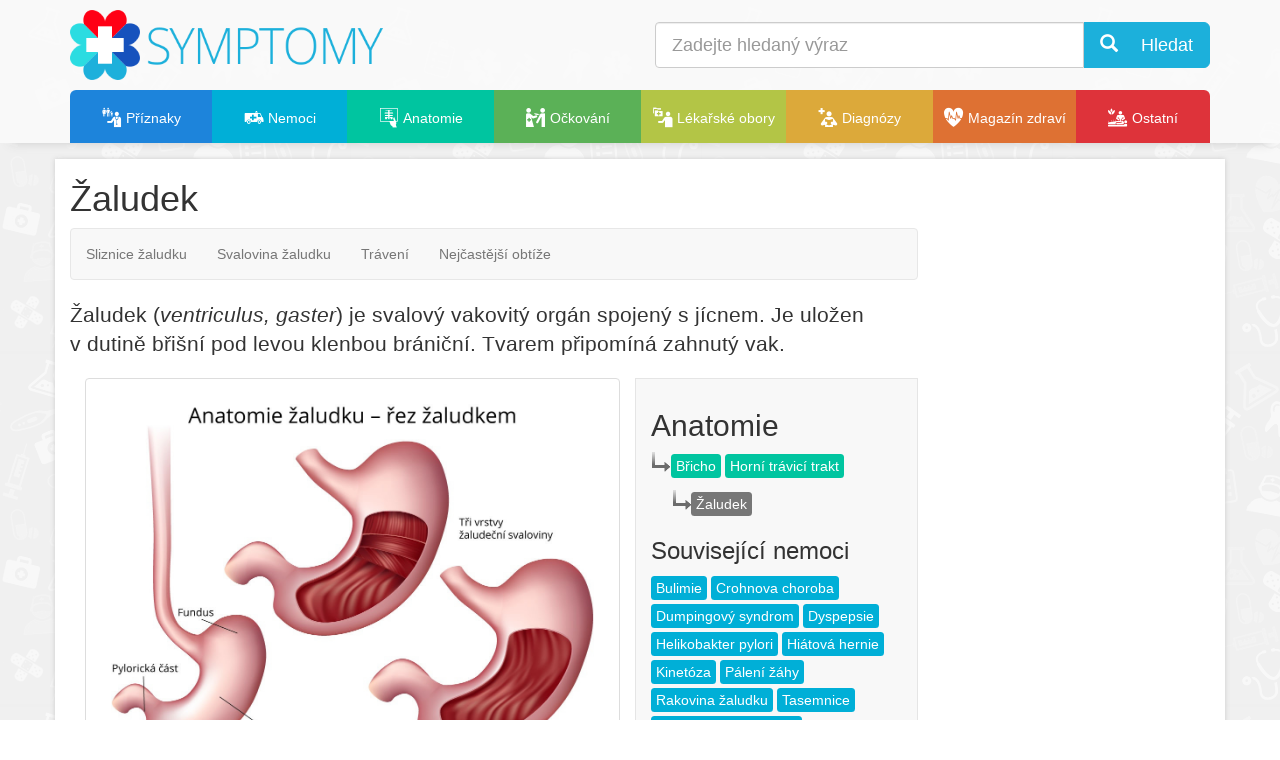

--- FILE ---
content_type: text/html; charset=UTF-8
request_url: https://www.symptomy.cz/anatomie/travici-soustava/horni-travici-trakt/zaludek
body_size: 6806
content:
<!DOCTYPE html PUBLIC "-//W3C//DTD XHTML 1.0 Strict//EN" "https://www.w3.org/TR/xhtml1/DTD/xhtml1-strict.dtd">
<html xmlns="https://www.w3.org/1999/xhtml" xml:lang="cs" lang="cs">

<head>
    <meta http-equiv="Content-Type" content="text/html; charset=UTF-8"></meta>
    <title>Žaludek - příznaky a léčba</title>
    <meta name="viewport" content="width=device-width, initial-scale=1.0"></meta>
    <link href="https://www.symptomy.cz/templates/default/bootstrap3/css/bootstrap.min.css" rel="stylesheet" media="screen"></link>
    <link href="https://www.symptomy.cz/templates/default/css/minify.css?v=3" rel="stylesheet" type="text/css" media="screen"></link>
    <link rel="shortcut icon" href="https://www.symptomy.cz/templates/default/images/favicon.ico" type="image/x-icon"></link>
    <link rel="apple-touch-icon" href="https://www.symptomy.cz/templates/default/images/apple-touch-icon.png"></link>
    <link rel="apple-touch-icon" sizes="114x114" href="https://www.symptomy.cz/templates/default/images/apple-touch-icon-114x114.png"></link>
    <meta name="msvalidate.01" content="E5787469C10A5F441531CF8C5CC886B8"></meta>
    <meta name="DC.Identifier" content="(SCHEME=ISSN) 2336-6540"></meta>
<script type="text/javascript">(function(i,s,o,g,r,a,m){i['GoogleAnalyticsObject']=r;i[r]=i[r]||function(){
	  	(i[r].q=i[r].q||[]).push(arguments)},i[r].l=1*new Date();a=s.createElement(o),
	  	m=s.getElementsByTagName(o)[0];a.async=1;a.src=g;m.parentNode.insertBefore(a,m)
	  	})(window,document,'script','//www.google-analytics.com/analytics.js','ga');
	  	ga('create', 'UA-58100402-2', 'auto');
	  	ga('require', 'displayfeatures');
	  	ga('set', 'contentGroup1', 'Anatomie'); 
		ga('send', 'pageview');</script><link rel="previewimage" href="https://www.symptomy.cz/anatomie/travici-soustava/horni-travici-trakt/zaludek/anatomie-zaludku-rez-zaludkem.jpg"></link><meta property="og:image" content="https://www.symptomy.cz/anatomie/travici-soustava/horni-travici-trakt/zaludek/anatomie-zaludku-rez-zaludkem.jpg"></meta><meta name="description" content="Žaludek - příznaky, projevy, prevence a léčba nemocí"></meta><meta name="keywords" content="příznaky, nemoci, zdraví, léčba, diagnózy"></meta><meta name="robots" content="all,follow"></meta><meta name="author" content="Encyklopedie příznaků a indikací častých nemocí"></meta><meta name="copyright" content="(C)2014 Synetix s.r.o."></meta></head>

<body>
    <div id="header-scripts"><script async src="//pagead2.googlesyndication.com/pagead/js/adsbygoogle.js"></script>
<script>
  (adsbygoogle = window.adsbygoogle || []).push({
    google_ad_client: "ca-pub-1146332755802964",
    enable_page_level_ads: true
  });
</script>
</div>
    <div id="header">
        <div class="container">
            <div class="row">
                <div class="col-sm-6 col-xs-6">

                    <a id="logo" href="https://www.symptomy.cz"><img style="max-height:70px;aspect-ratio:450/100;" src="https://www.symptomy.cz/templates/default/images/logo-symptomy2.png" alt="Symptomy - příznaky nemocí"></img></a>

                </div>
                <div class="hidden-sm hidden-md hidden-lg col-xs-6 text-right">

                    <a class="btn btn-default btn-lg" id="search-toogle"><i class="glyphicon glyphicon-search"></i></a>
                    <a class="btn btn-primary btn-lg" data-toggle="collapse" data-target="#menu-content"><i class="glyphicon glyphicon-align-justify"></i></a>

                </div>
                <div id="search-col" class="hidden-xs col-xs-12 col-sm-6">
                    <div id="search" class="search">
                        <form class="form" action="https://www.symptomy.cz/hledani">
                            <input name="cx" type="hidden" value="012331975521910461254:mvtqsozoa-y"></input>
                            <div class="input-group">
                                <input class="form-control input-lg typeahead" id="q" name="q" type="text" placeholder="Zadejte hledaný výraz" autocomplete="off"></input>
                                <div class="input-group-btn">
                                    <button class="btn btn-primary btn-lg" name="sa" type="submit"><i class="glyphicon glyphicon-search"> </i> Hledat</button>
                                </div>
                            </div>
                        </form>
                    </div>

                </div>
            </div>
            <div id="menu-row" class="row">
                <div class="col-sm-12">
                    <div class="navbar navbar-default">

                        <div id="menu" role="navigation">

                        <div class="collapse navbar-collapse" id="menu-content"><ul class="nav nav-justified"><li><a href="https://www.symptomy.cz/priznaky" class="color-priznaky"><span class='icon-i-family-practice'></span> <span>Příznaky</span></a></li><li><a href="https://www.symptomy.cz/nemoc" class="color-nemoci"><span class='icon-i-ambulance'></span> <span>Nemoci</span></a></li><li class="dropdown"><a href="https://www.symptomy.cz/anatomie" class="color-anatomie dropdown-toggle"><span class='icon-i-imaging-root-category'></span> <span>Anatomie</span></a><ul class="dropdown-menu"><li><a href="https://www.symptomy.cz/anatomie/dychaci-soustava"><span>Dýchací soustava</span></a></li><li><a href="https://www.symptomy.cz/anatomie/endokrinni-soustava"><span>Endokrinní soustava</span></a></li><li><a href="https://www.symptomy.cz/anatomie/nervova-soustava"><span>Nervová soustava</span></a></li><li><a href="https://www.symptomy.cz/anatomie/obehova-soustava-cloveka"><span>Oběhová soustava člověka</span></a></li><li><a href="https://www.symptomy.cz/anatomie/pohlavni-soustava"><span>Pohlavní soustava</span></a></li><li><a href="https://www.symptomy.cz/anatomie/svalova-soustava"><span>Svalová soustava</span></a></li><li><a href="https://www.symptomy.cz/anatomie/travici-soustava"><span>Trávicí soustava</span></a></li><li><a href="https://www.symptomy.cz/anatomie/vylucovaci-soustava"><span>Vylučovací soustava</span></a></li></ul></li><li><a href="https://www.symptomy.cz/ockovani" class="color-ockovani"><span class='icon-i-immunizations'></span> <span>Očkování</span></a></li><li><a href="https://www.symptomy.cz/obory" class="color-obory"><span class='icon-i-administration'></span> <span>Lékařské obory</span></a></li><li class="dropdown"><a href="https://www.symptomy.cz/diagnoza" class="color-diagnozy dropdown-toggle"><span class='icon-i-medical-library'></span> <span>Diagnózy</span></a><ul class="dropdown-menu"><li><a href="https://www.symptomy.cz/diagnoza"><span>MKN-10</span></a></li><li><a href="https://www.symptomy.cz/mesh"><span>MeSH</span></a></li></ul></li><li><a href="https://www.symptomy.cz/magazin" class="color-magazin"><span class='icon-i-cardiology'></span> <span>Magazín zdraví</span></a></li><li class="dropdown"><a href="https://www.symptomy.cz/ostatni" class="color-ostatni dropdown-toggle"><span class='icon-i-alternative-complementary'></span> <span>Ostatní</span></a><ul class="dropdown-menu"><li><a href="https://www.symptomy.cz/vysetreni"><span>Vyšetření a zákroky</span></a></li><li><a href="https://www.symptomy.cz/vitaminy-a-mineraly"><span>Vitaminy a minerály</span></a></li><li><a href="https://www.symptomy.cz/zavislosti-a-navykove-latky"><span>Závislosti a návykové látky</span></a></li></ul></li></ul></div></div>
                    </div>
                </div>
            </div>
        </div>
    </div>

    <div id="page-menu">
        <div class="container">
        </div>
    </div>

    <div id="page-magazine">
        <div class="container">
            <div class="row">
                <div id="magazine" class="col-sm-12"></div>
            </div>
        </div>
    </div>

    <div id="page">
        <div class="container">

            <a id="page-top" name="page-top"></a>

            <div id="top">
                <div id="top-content"></div>
            </div>

            <div class="row">
                <div class="col-sm-9 col-xs-12">
                    <div id="content" itemscope="itemscope" itemtype="https://schema.org/AnatomicalStructure">	<h1>Žaludek</h1><div class='content-inside'><div id='sub-navbar'><div id='sub-navbar-box'><div id='sub-navbar-container'><a href='#' id='logo-mini' class='logo-mini'><span>homepage</span></a><div class='navbar navbar-default' role='navigation'><div class=''><ul class='nav navbar-nav'><li><a href='#sliznice-zaludku' title='Sliznice žaludku'>Sliznice žaludku</a></li><li><a href='#svalovina-zaludku' title='Svalovina žaludku'>Svalovina žaludku</a></li><li><a href='#traveni' title='Trávení'>Trávení</a></li><li><a href='#nejcastejsi-obtize' title='Nejčastější obtíže žaludku'>Nejčastější obtíže</a></li></ul></div></div></div></div></div>
	
    <p class='lead' itemprop='description'>Žaludek (<em>ventriculus, gaster</em>) je svalový vakovitý orgán spojený s&nbsp;jícnem. Je uložen v&nbsp;dutině břišní pod levou klenbou brániční. Tvarem připomíná zahnutý vak.</p><div class='col-sm-8'><div class='thumbnail'><a href='https://www.symptomy.cz/anatomie/travici-soustava/horni-travici-trakt/zaludek/anatomie-zaludku-rez-zaludkem.jpg' class='lightbox'><img itemprop='image' style='width:100%;' src='https://www.symptomy.cz/anatomie/travici-soustava/horni-travici-trakt/zaludek/anatomie-zaludku-rez-zaludkem.jpg' alt='Anatomie žaludku, řez žaludkem' /></a></div></div><div class='col-sm-4 pull-right content-inside-box'><div class='cleaner'></div><h2>Anatomie</h2><ul class='list-unstyled tree'><li class='level1'><p class='tags'><span itemscope itemtype='https://schema.org/AnatomicalStructure'><a itemprop='url' class='label label-primary color-anatomie' href='/anatomie/bricho'><span itemprop='name'>Břicho</span></a> </span> <span itemscope itemtype='https://schema.org/AnatomicalStructure'><a itemprop='url' class='label label-primary color-anatomie' href='/anatomie/travici-soustava/horni-travici-trakt'><span itemprop='name'>Horní trávicí trakt</span></a> </span> </p></li><li class='level2'><p class='tags'><span itemscope itemtype='https://schema.org/AnatomicalStructure'><a itemprop='url' class='label label-default' href='/anatomie/travici-soustava/horni-travici-trakt/zaludek'><span itemprop='name'>Žaludek</span></a> </span> </p></li></ul><h3>Související nemoci</h3><p class='tags'><span  itemscope itemtype='http://schema.org/MedicalCondition'><a itemprop='url' class='label label-primary color-nemoci' href='/nemoc/bulimie'><span itemprop='name'>Bulimie</span></a> </span><span  itemscope itemtype='http://schema.org/MedicalCondition'><a itemprop='url' class='label label-primary color-nemoci' href='/nemoc/crohnova-choroba'><span itemprop='name'>Crohnova&nbsp;choroba</span></a> </span><span  itemscope itemtype='http://schema.org/MedicalCondition'><a itemprop='url' class='label label-primary color-nemoci' href='/nemoc/dumpingovy-syndrom'><span itemprop='name'>Dumpingový&nbsp;syndrom</span></a> </span><span  itemscope itemtype='http://schema.org/MedicalCondition'><a itemprop='url' class='label label-primary color-nemoci' href='/nemoc/funkcni-dyspepsie'><span itemprop='name'>Dyspepsie</span></a> </span><span  itemscope itemtype='http://schema.org/MedicalCondition'><a itemprop='url' class='label label-primary color-nemoci' href='/nemoc/helikobakter-pylori'><span itemprop='name'>Helikobakter&nbsp;pylori</span></a> </span><span  itemscope itemtype='http://schema.org/MedicalCondition'><a itemprop='url' class='label label-primary color-nemoci' href='/nemoc/hiatova-hernie'><span itemprop='name'>Hiátová&nbsp;hernie</span></a> </span><span  itemscope itemtype='http://schema.org/MedicalCondition'><a itemprop='url' class='label label-primary color-nemoci' href='/priznaky/kinetozy'><span itemprop='name'>Kinetóza</span></a> </span><span  itemscope itemtype='http://schema.org/MedicalCondition'><a itemprop='url' class='label label-primary color-nemoci' href='/nemoc/paleni-zahy'><span itemprop='name'>Pálení&nbsp;žáhy</span></a> </span><span  itemscope itemtype='http://schema.org/MedicalCondition'><a itemprop='url' class='label label-primary color-nemoci' href='/nemoc/rakovina-zaludku'><span itemprop='name'>Rakovina&nbsp;žaludku</span></a> </span><span  itemscope itemtype='http://schema.org/MedicalCondition'><a itemprop='url' class='label label-primary color-nemoci' href='/nemoc/tasemnice'><span itemprop='name'>Tasemnice</span></a> </span><span  itemscope itemtype='http://schema.org/MedicalCondition'><a itemprop='url' class='label label-primary color-nemoci' href='/nemoc/zachvatovite-prejidani'><span itemprop='name'>Záchvatovité&nbsp;přejídání</span></a> </span><span  itemscope itemtype='http://schema.org/MedicalCondition'><a itemprop='url' class='label label-primary color-nemoci' href='/nemoc/zanet-zaludku'><span itemprop='name'>Zánět&nbsp;žaludku</span></a> </span><span  itemscope itemtype='http://schema.org/MedicalCondition'><a itemprop='url' class='label label-primary color-nemoci' href='/nemoc/zaludecni-polypy'><span itemprop='name'>Žaludeční&nbsp;polypy</span></a> </span><span  itemscope itemtype='http://schema.org/MedicalCondition'><a itemprop='url' class='label label-primary color-nemoci' href='/priznaky/zaludecni-vredy'><span itemprop='name'>Žaludeční&nbsp;vředy</span></a> </span></p><h3>Příznaky</h3><p class='tags'><span  itemscope itemtype='http://schema.org/MedicalSymptom'><a itemprop='url' class='label label-primary color-priznaky' href='/priznaky/pomale-traveni'><span itemprop='name'>Pomalé&nbsp;trávení</span></a> </span><span  itemscope itemtype='http://schema.org/MedicalSymptom'><a itemprop='url' class='label label-primary color-priznaky' href='/priznaky/zvraceni'><span itemprop='name'>Zvracení</span></a> </span></p><h3>Vyšetření a zákroky</h3><p class='tags'><span itemprop='signOrSymptom' itemscope itemtype='http://schema.org/MedicalTherapy'><a itemprop='url' class='label label-primary color-obory' href='/vysetreni/bandaz-zaludku'><span itemprop='name'>Bandáž&nbsp;žaludku</span></a> </span><span itemprop='signOrSymptom' itemscope itemtype='http://schema.org/MedicalTherapy'><a itemprop='url' class='label label-primary color-obory' href='/vysetreni/gastricky-bypass-roux-en-y-spojka'><span itemprop='name'>Gastrický&nbsp;bypass&nbsp;ROUX-en-Y&nbsp;spojka</span></a> </span><span itemprop='signOrSymptom' itemscope itemtype='http://schema.org/MedicalTherapy'><a itemprop='url' class='label label-primary color-obory' href='/vysetreni/gastroskopie'><span itemprop='name'>Gastroskopie</span></a> </span><span itemprop='signOrSymptom' itemscope itemtype='http://schema.org/MedicalTherapy'><a itemprop='url' class='label label-primary color-obory' href='/vysetreni/mini-gastricky-bypass'><span itemprop='name'>Mini&nbsp;gastrický&nbsp;bypass</span></a> </span><span itemprop='signOrSymptom' itemscope itemtype='http://schema.org/MedicalTherapy'><a itemprop='url' class='label label-primary color-obory' href='/transplantace'><span itemprop='name'>Transplantace</span></a> </span><span itemprop='signOrSymptom' itemscope itemtype='http://schema.org/MedicalTherapy'><a itemprop='url' class='label label-primary color-obory' href='/vysetreni/tubulizace-zaludku'><span itemprop='name'>Tubulizace&nbsp;žaludku</span></a> </span></p></div></div>

<div class="clearfix">&nbsp;</div>

<p>Anatomicky na&nbsp;něm popisujeme zakřivení, vstup jícnu a&nbsp;výstup do&nbsp;duodena (dvanáctníku).</p>

<p>Jedná se o&nbsp;tyto anatomické oblasti:</p>

<ul>
	<li><em><strong>curvatura major</strong></em> – což je zakřivení levého okraje, tedy vyklenutí doleva dolů,</li>
	<li><strong><em>curvatura minor</em></strong> – je název pro zakřivení pravého okraje, jehož konkavita je obrácena doprava nahoru,</li>
	<li><strong><em>cardiea neboli česlo</em></strong> – což je vústění jícnu do&nbsp;žaludku,</li>
	<li><strong><em>pylorus neboli vrátník</em></strong> – poslední část žaludku, zúžené místo, kterým navazuje na&nbsp;duodenum.</li>
</ul>

<p>Dále můžeme na&nbsp;žaludku popsat jednotlivé jeho oddíly –<strong><em> fundus ventriculi</em></strong> (dno) – část nejblíže bránici, <em><strong>corpus ventriculi</strong></em> – tělo žaludku a&nbsp;<strong><em>pars pylorica</em></strong> (vrátníková) – oblast, kde přechází do&nbsp;jícnu.</p>

<p>Při příjmu potravy se žaludek může zvětšit, jeho velikost je tedy variabilní. Prázdný žaludek mívá objem cca 1-1,5 litru.</p>

<h2 class='clear-left'><a id='sliznice-zaludku' name='sliznice-zaludku'></a>Sliznice žaludku</h2>

<p>Sliznice žaludku je tvořena jednovrstevným cylindrickým epitelem, na&nbsp;jehož povrchu je ochranný hlen. Sliznice žaludku není hladká, ale vytváří řasy tzv. plicae gastricae. Důležitou součástí sliznice jsou pak žlázky produkující látky potřebné k&nbsp;trávení potravy. Žlázky dle svého umístění produkují např. hlen, lysozym, lipázy, pepsin, kyselinu chlorovodíkovou, známou též jako solnou, vnitřní faktor, gastrin, serotonin aj.</p>

<h2><a id='svalovina-zaludku' name='svalovina-zaludku'></a>Svalovina žaludku</h2>

<p>Svalovina žaludku je tvořená třemi vrstvami, tyto silné svaly se stahují, a&nbsp;tím vytvářejí tráveninu – chymus. Na&nbsp;konci žaludku je potom prstencový sval – pylorus (vrátník), při propouštění tráveniny do&nbsp;dvanáctníku je relaxován, jinak uzavírá žaludek a&nbsp;brání tak návratu obsahu duodena, který je zásaditý, zpět do&nbsp;žaludku.<br />
Mechanické zpracování by na&nbsp;trávení, natrávení potravy nestačilo, proto se promíchává s&nbsp;látkami tvořenými žaludkem – žaludečními šťávami. Pro proces zpracování potravy jsou nejdůležitější – kyselina chlorovodíková, enzymy – pepsin, který štěpí proteiny a&nbsp;lipáza štěpící tuky.</p>

<h2><a id='traveni' name='traveni'></a>Trávení</h2>

<p>Kyselina chlorovodíková vytváří v&nbsp;žaludku kyselé prostředí, takové potřebuje ke&nbsp;své činnosti pepsin. Usnadňuje trávení masa, chrání vitamíny před znehodnocením, např. vitamín C, zároveň ničí možné infekční agens.</p>

<p>Doba trávení závisí na&nbsp;druhu potravy. Tučnější strava v&nbsp;žaludku setrvává déle, a&nbsp;to až 6 hodin. U&nbsp;sacharidové potravy jsou to 2-3 hodiny.</p>

<p>Mechanicky zpracovaná a&nbsp;částečně natrávená potrava je peristaltickými pohyby žaludečních stěn posouvána přes pylorus – svěrač vrátníku do&nbsp;duodena.</p>

<h2><a id='nejcastejsi-obtize' name='nejcastejsi-obtize'></a>Nejčastější obtíže žaludku</h2>

<p>Nejčastějšími obtížemi spojenými se žaludkem jsou různé typy gastritid – zánětů žaludku, který může být podrážděn i&nbsp;nesprávným složením potravy, infekcí aj. Další velmi známou nemocí jsou žaludeční vředy vznikající drážděním žaludeční sliznice jednak zvýšenou kyselostí žaludeční šťávy, jednak žlučovými kyselinami při návratu tráveniny z&nbsp;dvanáctníku (duodena) či porušením ochranných mechanismů sliznice za&nbsp;přispění bakterie H. pylori. Vzácností pak není ani rakovina žaludku či polypy.</p>

    
    
</div>
                    <div id="content-social"></div>
                    <div id="content-recommend"></div>
                    <div id="content-comments"><h3>Mohlo by vás také zajímat</h3><div class='row'><div class='col-xs-6 col-sm-3'><div class='thumbnail ratio ratio-8x5'><a href='https://www.symptomy.cz/vysetreni/gastricky-bypass-roux-en-y-spojka'><img loading='lazy' style='aspect-ratio:320/200;' src='/vysetreni/gastricky-bypass-roux-en-y-spojka/resekce-typu-roux-en-y.jpg?preview=1' alt='Gastrický bypass ROUX-en-Y spojka'/></a><div class='caption'><h4><a href='https://www.symptomy.cz/vysetreni/gastricky-bypass-roux-en-y-spojka'>Gastrický bypass ROUX-en-Y spojka</a></h4></div></div></div><div class='col-xs-6 col-sm-3'><div class='thumbnail ratio ratio-8x5'><a href='https://www.symptomy.cz/nemoc/aneurysma-brisni-aorty'><img loading='lazy' style='aspect-ratio:320/200;' src='/nemoc/aneurysma-brisni-aorty/aneurysma-vydut-brisni-aorty.jpg?preview=1' alt='Aneurysma břišní aorty'/></a><div class='caption'><h4><a href='https://www.symptomy.cz/nemoc/aneurysma-brisni-aorty'>Aneurysma břišní aorty</a></h4></div></div></div><div class='col-xs-6 col-sm-3'><div class='thumbnail ratio ratio-8x5'><a href='https://www.symptomy.cz/nemoc/zachvatovite-prejidani'><img loading='lazy' style='aspect-ratio:320/200;' src='/nemoc/zachvatovite-prejidani/zachvatovite-prejidani.jpg?preview=1' alt='Záchvatovité přejídání '/></a><div class='caption'><h4><a href='https://www.symptomy.cz/nemoc/zachvatovite-prejidani'>Záchvatovité přejídání </a></h4></div></div></div><div class='col-xs-6 col-sm-3'><div class='thumbnail ratio ratio-8x5'><a href='https://www.symptomy.cz/anatomie/zlucnik'><img loading='lazy' style='aspect-ratio:320/200;' src='/anatomie/zlucnik/zlucnik.jpg?preview=1' alt='Žlučník'/></a><div class='caption'><h4><a href='https://www.symptomy.cz/anatomie/zlucnik'>Žlučník</a></h4></div></div></div></div></div>
                </div>
                <div id="right-bar" class="col-sm-3 col-xs-12">
                <p><script async src="//pagead2.googlesyndication.com/pagead/js/adsbygoogle.js"></script><!-- symptomy.cz - banner01, responzivní --><ins class="adsbygoogle"
     style="display:block"
     data-ad-client="ca-pub-1146332755802964"
     data-ad-slot="7226883530"
     data-ad-format="auto"></ins><script>
(adsbygoogle = window.adsbygoogle || []).push({});
</script></p>

<div id='xbanner-scroll-top'></div>
<div id='xbanner-scroll'>
  <div class="hidden-xs">
      <br>&nbsp;<br>
      <div id="ssp-zone-62308"></div>
  </div>
</div>
</div>
            </div>
        </div>
    </div>
    <footer>
        <div class="footer">
            <div class="container">
                <div class="row">
                    <div class="col-xs-6 col-sm-3 ">
                        <div class="row">
                            <div class="col-sm-12 col-xs-3 text-center">
                                <p><span class="glyphicon glyphicon-info-sign"></span></p>
                            </div>
                            <div class="col-sm-12 col-xs-9">
                                <p>
                                    Informace na tomto portálu mají pouze informativní charakter a nenahrazují konzultaci s Vaším ošeštřujícím lékařem.<br></br>
                                </p>
                            </div>
                        </div>
                    </div>
                    <div class="col-xs-6 col-sm-3">
                        <div class="row">
                            <div class="col-sm-12 col-xs-3 text-center">
                                <p><img loading="lazy" style="width:59px;height:40px;" src="https://www.symptomy.cz/templates/default/images/logo-uzis.png" alt="UZIS"></img></p>
                            </div>
                            <div class="col-sm-12 col-xs-9">
                                <p>
                                    Autorská práva pro českou verzi číselníku diagóz MKN-10 patří ministerstvu zdravotnictví ČR, zdroj informací ÚZIS ČR.<br></br>
                                </p>
                            </div>
                        </div>
                    </div>
                    <div class="col-xs-6 col-sm-3">
                        <div class="row">
                            <div class="col-sm-12 col-xs-3 text-center">
                                <p><img loading="lazy" style="width:28px;height:40px;" src="https://www.symptomy.cz/templates/default/images/logo-nlk.png" alt="NLK"></img></p>
                            </div>
                            <div class="col-sm-12 col-xs-9">
                                <p>
                                    Autorská práva pro českou verzi tezauru Medical Subject Headings patří Národní lékařské knihovně.
                                </p>
                            </div>
                        </div>
                    </div>
                    <div class="col-xs-6 col-sm-3">
                        <div class="row">
                            <div class="col-sm-12 col-xs-3 text-center">
                                <p><span class="glyphicon glyphicon-copyright-mark"></span></p>
                            </div>
                            <div class="col-sm-12 col-xs-9">
                                <p>
                                    Publikování nebo jakékoliv užití obsahu serveru je bez předchozího souhlasu zakázáno.
                                </p>
                            </div>
                        </div>
                    </div>
                </div>
                <hr></hr>
                <div class="row">
                    <div class="col-md-6">
                        <p>© 2009–2025 symptomy.cz - databáze příznaků a indikací častých nemocí </p>
                    </div>
                    <div class="col-md-6">
                        <div class="pull-right">
                            <p>
                                <div class="text-right"><strong>Symptomy.cz</strong></div>
                                <div class="text-right"><strong>ISSN:</strong> 2336-6540</div>
                            </p>
                            <p><a href="https://www.symptomy.cz/prohlaseni">Prohlášení a ochrana osobních údajů</a> | <a href="https://www.symptomy.cz/sitemap">Mapa stránek</a> | <a href="https://www.symptomy.cz/kontakt"><strong>Kontakt</strong></a></p>
                        </div>
                    </div>
                </div>
                <p>
                    <img loading="lazy" alt="TOPlist" height="1" src="https://toplist.cz/dot.asp?id=1483629" width="1"></img>
                </p>
            </div>
        </div>
    </footer>
    <div id="scripts">
        <link href="https://www.symptomy.cz/templates/default/webfont-medical-icons/wfmi-style.css" rel="stylesheet" type="text/css"></link>
        <script defer="defer" type="text/javascript" src="https://www.symptomy.cz/templates/default/js/jquery-1.11.1.min.js"></script>
        <script defer="defer" type="text/javascript" src="https://www.symptomy.cz/templates/default/bootstrap3/js/bootstrap.min.js"></script>
        <script defer="defer" type="text/javascript" src="https://www.symptomy.cz/templates/default/js/typeahead.bundle.min.js"></script>
        <script defer="defer" type="text/javascript" src="https://www.symptomy.cz/templates/default/js/jquery.share.js"></script>
        <script defer="defer" type="text/javascript" src="https://www.symptomy.cz/templates/default/js/jquery.fancybox.pack.js"></script>
        <script defer="defer" type="text/javascript" src="https://www.symptomy.cz/templates/default/js/main.original2.js"></script>
        <script defer="defer" type="text/javascript" src="https://www.symptomy.cz/templates/default/js/jquery.isotope.min.js"></script>
    </div>
</body>

</html>


--- FILE ---
content_type: text/html; charset=utf-8
request_url: https://www.google.com/recaptcha/api2/aframe
body_size: 267
content:
<!DOCTYPE HTML><html><head><meta http-equiv="content-type" content="text/html; charset=UTF-8"></head><body><script nonce="gAVY12_XTEih6-faFmIFMw">/** Anti-fraud and anti-abuse applications only. See google.com/recaptcha */ try{var clients={'sodar':'https://pagead2.googlesyndication.com/pagead/sodar?'};window.addEventListener("message",function(a){try{if(a.source===window.parent){var b=JSON.parse(a.data);var c=clients[b['id']];if(c){var d=document.createElement('img');d.src=c+b['params']+'&rc='+(localStorage.getItem("rc::a")?sessionStorage.getItem("rc::b"):"");window.document.body.appendChild(d);sessionStorage.setItem("rc::e",parseInt(sessionStorage.getItem("rc::e")||0)+1);localStorage.setItem("rc::h",'1769389012727');}}}catch(b){}});window.parent.postMessage("_grecaptcha_ready", "*");}catch(b){}</script></body></html>

--- FILE ---
content_type: application/javascript
request_url: https://www.symptomy.cz/templates/default/js/jquery.share.js
body_size: 1870
content:
/**
 * jQuery.share - social media sharing plugin
 * ---
 * @author Carol Skelly (http://in1.com)
 * @version 1.0
 * @license MIT license (http://opensource.org/licenses/mit-license.php)
 * ---
 */

;(function ( $, window, undefined ) {
    
    var document = window.document;

    $.fn.share = function(method) {

        var methods = {

            init : function(options) {
                this.share.settings = $.extend({}, this.share.defaults, options);
                var settings = this.share.settings,
                    networks = this.share.settings.networks,
                    theme = this.share.settings.theme,
                    orientation = this.share.settings.orientation,
                    affix = this.share.settings.affix,
                    margin = this.share.settings.margin,
                    pageTitle = this.share.settings.title||$(document).attr('title'),
                    pageUrl = this.share.settings.urlToShare||$(location).attr('href'),
                    pageDesc = "";
                
                $.each($(document).find('meta[name="description"]'),function(idx,item){
                    pageDesc = $(item).attr("content");
        		});
                
                // each instance of this plugin
                return this.each(function() {
                    var $element = $(this),
                        id=$element.attr("id"),
                        u=encodeURIComponent(pageUrl),
                        t=encodeURIComponent(pageTitle),
                        d=pageDesc.substring(0,250),
                        href;

                    // append HTML for each network button
                    for (var item in networks) {
                        item = networks[item];
                        href = helpers.networkDefs[item].url;
                        href = href.replace('|u|',u).replace('|t|',t).replace('|d|',d)
                                   .replace('|140|',t.substring(0,130));
                        title = helpers.networkDefs[item].title;
                        $("<a href='"+href+"' title='"+title+
                            "' class='pop share-"+theme+" share-"+theme+"-"+item+"'></a>")
                            .appendTo($element);
                    }
                    
                    // customize css
                    $("#"+id+".share-"+theme).css('margin',margin);
                    
                    if (orientation != "horizontal"){
                        $("#"+id+" a.share-"+theme).css('display','block');
                    }
                    else {
                        $("#"+id+" a.share-"+theme).css('display','inline-block');
                    }
                    
                    if (typeof affix != "undefined"){
                        $element.addClass('share-affix');
                        if (affix.indexOf('right')!=-1){
                            $element.css('left','auto');
                            $element.css('right','0px');
                            if (affix.indexOf('center')!=-1){
                                $element.css('top','40%');
                            }
                        }
                        else if (affix.indexOf('left center')!=-1){
                            $element.css('top','40%');
                        }
                        
                        if (affix.indexOf('bottom')!=-1){
                            $element.css('bottom','0px');
                            $element.css('top','auto');
                            if (affix.indexOf('center')!=-1){
                                $element.css('left','40%');
                            }
                        }
                    }
                    
                    // bind click
                    $('.pop').click(function(){
                        window.open($(this).attr('href'),'t','toolbar=0,resizable=1,status=0,width=640,height=528');
                        return false;
                    });
                    
                    
                });// end plugin instance
            
            }        
        }

        var helpers = {
            networkDefs: {
                facebook:{url:'http://www.facebook.com/share.php?u=|u|', title:'Sdílet na Facebooku'},
                //http://twitter.com/home?status=jQuery%20Share%20Social%20Media%20Plugin%20-%20Share%20to%20multiple%20social%20networks%20from%20a%20single%20form%20http://plugins.in1.com/share/demo
                twitter:{url:'https://twitter.com/share?url=|u|&text=|140|', title:'Sdílet na Twitteru'},
                linkedin:{url:'http://www.linkedin.com/shareArticle?mini=true&url=|u|&title=|t|&summary=|d|&source=in1.com'},
                in1:{url:'http://www.in1.com/cast?u=|u|',w:'490',h:'529'},
                tumblr:{url:'http://www.tumblr.com/share?v=3&u=|u|'},
                digg:{url:'http://digg.com/submit?url=|u|&title=|t|'},
                googleplus:{url:'https://plusone.google.com/_/+1/confirm?hl=en&url=|u|', title:'Sdílet na Google+'},
                reddit:{url:'http://reddit.com/submit?url=|u|'},
                pinterest:{url:'http://pinterest.com/pin/create/button/?url=|u|&media=&description=|d|', title:'Sdílet na Pinterest'},
                posterous:{url:'http://posterous.com/share?linkto=|u|&title=|t|'},
                stumbleupon:{url:'http://www.stumbleupon.com/submit?url=|u|&title=|t|'},
                email:{url:'mailto:?subject=|t|&body=|u|', title:'Poslat odkaz emailem'}
            }
        }
     
        if (methods[method]) {
            return methods[method].apply(this, Array.prototype.slice.call(arguments, 1));
        } else if (typeof method === 'object' || !method) {
            return methods.init.apply(this, arguments);
        } else {
            $.error( 'Method "' +  method + '" does not exist in social plugin');
        }

    }

    $.fn.share.defaults = {
        networks: ['facebook','twitter','linkedin'],
        theme: 'icon', // use round icons sprite
        autoShow: true,
        margin: '3px',
        orientation: 'horizontal',
        useIn1: false
    }

    $.fn.share.settings = {}
        
})(jQuery, window);
